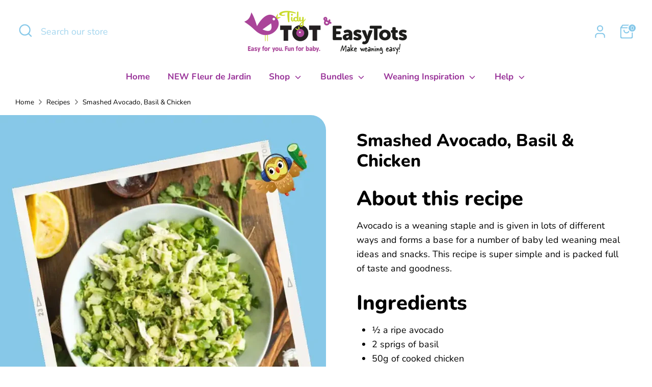

--- FILE ---
content_type: text/json
request_url: https://conf.config-security.com/model
body_size: 88
content:
{"title":"recommendation AI model (keras)","structure":"release_id=0x5c:61:48:3c:22:2b:52:49:59:64:68:69:4a:50:5f:60:72:29:31:73:51:47:56:31:6e:5e:53:48:52;keras;k6210yh59p4udxh0jnecml3i7yyhxx38tq0jmgd0mhgugfvw0ow8zbofn6emjo4uhld57k24","weights":"../weights/5c61483c.h5","biases":"../biases/5c61483c.h5"}